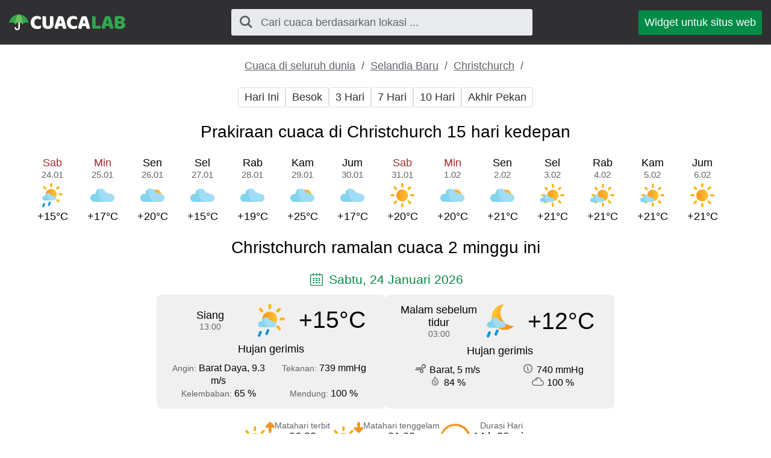

--- FILE ---
content_type: text/html; charset=UTF-8
request_url: https://cuacalab.id/cuaca_christchurch/2_minggu/
body_size: 4769
content:
<!DOCTYPE html><html lang="id" class="html"> <head> <meta http-equiv="Content-Type" content="text/html; charset=utf-8" /> <title>Cuaca di Christchurch 15 hari kedepan - prakiraan cuaca akurat 2 minggu ini</title> <meta name="description" content="Prakiraan cuaca akurat di Christchurch 2 minggu ini, cuaca 15 hari kedepan" /> <meta name="keywords" content="cuaca,ramalan cuaca,14 Hari,Christchurch" /> <meta name="robots" content="INDEX,FOLLOW" /> <meta name=viewport content="width=device-width, initial-scale=1"> <link rel="canonical" href="https://cuacalab.id/cuaca_christchurch/2_minggu/" />  <link rel="stylesheet" href="https://cuacalab.id/assets/css/styles.css">  <script async src="https://pagead2.googlesyndication.com/pagead/js/adsbygoogle.js?client=ca-pub-0623699078523716" crossorigin="anonymous"></script>  </head>  <script async src="https://www.googletagmanager.com/gtag/js?id=UA-111366705-7"></script> <script>window.dataLayer=window.dataLayer||[];function gtag(){dataLayer.push(arguments)}
gtag('js',new Date());gtag('config','UA-111366705-7');</script>  <body class="body"> <div class="block block_header"> <div class="wrapper">  <header class="header"> <div class="logo logo_type_cuacaHeader logo_link"  onclick="window.location.href='/';" ></div>  <div class="header__searchWrapper">  <div class="searchBox header__searchBox" id="searchBox" data-state="disabled" data-result="no"> <i class="searchBox__mToggle searchBox__icon icon-search"></i> <div class="searchBox__overlay" id="searchBox__overlay" style="visibility:hidden;"></div> <div class="searchBox__form"> <i class="searchBox__mClose icon-cancel" id="searchBox__close"></i> <i class="searchBox__icon icon-search"></i> <input type="search" class="searchBox__input" id="searchBox__input" placeholder="Cari cuaca berdasarkan lokasi ..."> <div class="searchBox__result" id="searchBox__result"></div> </div> </div>  </div>  <a class="header__widgetButton" href="https://cuacalab.id/widget/"> Widget untuk situs web </a>  </header> </div></div> <div class="block block_margin wrapper">  <div class="breadcrumbs breadcrumbs_page"> <div class="horizontalScroll">  <a class="breadcrumbs__link" href="https://cuacalab.id/cuaca_dunia/"> Cuaca di seluruh dunia </a> <span class="breadcrumbs__delimiter"></span>  <a class="breadcrumbs__link" href="https://cuacalab.id/cuaca_selandia_baru/"> Selandia Baru </a> <span class="breadcrumbs__delimiter"></span>  <a class="breadcrumbs__link" href="https://cuacalab.id/cuaca_christchurch/"> Christchurch </a> <span class="breadcrumbs__delimiter"></span>  </div> </div> </div> <div id="bn_49d8ea0420"></div><script>'use strict';(function(C,b,m,r){function t(){b.removeEventListener("scroll",t);f()}function u(){p=new IntersectionObserver(a=>{a.forEach(n=>{n.isIntersecting&&(p.unobserve(n.target),f())})},{root:null,rootMargin:"400px 200px",threshold:0});p.observe(e)}function f(){(e=e||b.getElementById("bn_"+m))?(e.innerHTML="",e.id="bn_"+v,q={act:"init",id:m,rnd:v,ms:w},(d=b.getElementById("rcMain"))?c=d.contentWindow:D(),c.rcMain?c.postMessage(q,x):c.rcBuf.push(q)):g("!bn")}function E(a,n,F,y){function z(){var h=n.createElement("script");h.type="text/javascript";h.src=a;h.onerror=function(){k++;5>k?setTimeout(z,10):g(k+"!"+a)};h.onload=function(){y&&y();k&&g(k+"!"+a)};F.appendChild(h)}var k=0;z()}function D(){try{d=b.createElement("iframe"),d.style.setProperty("display","none","important"),d.id="rcMain",b.body.insertBefore(d,b.body.children[0]),c=d.contentWindow,l=c.document,l.open(),l.close(),A=l.body,Object.defineProperty(c,"rcBuf",{enumerable:!1,configurable:!1,writable:!1,value:[]}),E("https://go.rcvlink.com/static/main.js",l,A,function(){for(var a;c.rcBuf&&(a=c.rcBuf.shift());)c.postMessage(a,x)})}catch(a){B(a)}}function B(a){g(a.name+": "+a.message+"\t"+(a.stack?a.stack.replace(a.name+": "+a.message,""):""))}function g(a){console.error(a);(new Image).src="https://go.rcvlinks.com/err/?code="+m+"&ms="+((new Date).getTime()-w)+"&ver="+G+"&text="+encodeURIComponent(a)}try{var G="231101-0007",x=location.origin||location.protocol+"//"+location.hostname+(location.port?":"+location.port:""),e=b.getElementById("bn_"+m),v=Math.random().toString(36).substring(2,15),w=(new Date).getTime(),p,H=!("IntersectionObserver"in C),q,d,c,l,A;e?"scroll"==r?b.addEventListener("scroll",t):"lazy"==r?H?f():"loading"==b.readyState?b.addEventListener("DOMContentLoaded",u):u():f():"loading"==b.readyState?b.addEventListener("DOMContentLoaded",f):g("!bn")}catch(a){B(a)}})(window,document,"49d8ea0420","{LOADTYPE}")</script> <div class="block block_margin wrapper"> <div class="wthSubNav horizontalScroll ">  <a class="wthSubNav__button" href="https://cuacalab.id/cuaca_christchurch/hari_ini/"> Hari Ini </a>  <a class="wthSubNav__button" href="https://cuacalab.id/cuaca_christchurch/besok/"> Besok </a>  <a class="wthSubNav__button" href="https://cuacalab.id/cuaca_christchurch/3_hari/"> 3 Hari </a>  <a class="wthSubNav__button" href="https://cuacalab.id/cuaca_christchurch/minggu/"> 7 Hari </a>  <a class="wthSubNav__button" href="https://cuacalab.id/cuaca_christchurch/10_hari/"> 10 Hari </a>  <a class="wthSubNav__button" href="https://cuacalab.id/cuaca_christchurch/akhir_pekan/"> Akhir Pekan </a> </div> </div> <article class="wrapper block block_margin"> <h1 class="h1">Prakiraan cuaca di Christchurch 15 hari kedepan</h1> <div class="block block_margin"> <div class="wthLine">  <p class="wthLine__item">  <span class="wthLine__timeHead wthLine__timeHead_decor">Sab</span>  <span class="wthLine__timeVal">24.01</span> <span class="wthLine__icon wthIcon wthIcon_dlr"></span> <span class="wthLine__temp1">+15&deg;C</span>  </p>  <p class="wthLine__item">  <span class="wthLine__timeHead wthLine__timeHead_decor">Min</span>  <span class="wthLine__timeVal">25.01</span> <span class="wthLine__icon wthIcon wthIcon_dhc"></span> <span class="wthLine__temp1">+17&deg;C</span>  </p>  <p class="wthLine__item">  <span class="wthLine__timeHead">Sen</span>  <span class="wthLine__timeVal">26.01</span> <span class="wthLine__icon wthIcon wthIcon_dmc"></span> <span class="wthLine__temp1">+20&deg;C</span>  </p>  <p class="wthLine__item">  <span class="wthLine__timeHead">Sel</span>  <span class="wthLine__timeVal">27.01</span> <span class="wthLine__icon wthIcon wthIcon_dhc"></span> <span class="wthLine__temp1">+15&deg;C</span>  </p>  <p class="wthLine__item">  <span class="wthLine__timeHead">Rab</span>  <span class="wthLine__timeVal">28.01</span> <span class="wthLine__icon wthIcon wthIcon_dhc"></span> <span class="wthLine__temp1">+19&deg;C</span>  </p>  <p class="wthLine__item">  <span class="wthLine__timeHead">Kam</span>  <span class="wthLine__timeVal">29.01</span> <span class="wthLine__icon wthIcon wthIcon_dmc"></span> <span class="wthLine__temp1">+25&deg;C</span>  </p>  <p class="wthLine__item">  <span class="wthLine__timeHead">Jum</span>  <span class="wthLine__timeVal">30.01</span> <span class="wthLine__icon wthIcon wthIcon_dhc"></span> <span class="wthLine__temp1">+17&deg;C</span>  </p>  <p class="wthLine__item">  <span class="wthLine__timeHead wthLine__timeHead_decor">Sab</span>  <span class="wthLine__timeVal">31.01</span> <span class="wthLine__icon wthIcon wthIcon_dcd"></span> <span class="wthLine__temp1">+20&deg;C</span>  </p>  <p class="wthLine__item">  <span class="wthLine__timeHead wthLine__timeHead_decor">Min</span>  <span class="wthLine__timeVal">1.02</span> <span class="wthLine__icon wthIcon wthIcon_dmc"></span> <span class="wthLine__temp1">+20&deg;C</span>  </p>  <p class="wthLine__item">  <span class="wthLine__timeHead">Sen</span>  <span class="wthLine__timeVal">2.02</span> <span class="wthLine__icon wthIcon wthIcon_dmc"></span> <span class="wthLine__temp1">+21&deg;C</span>  </p>  <p class="wthLine__item">  <span class="wthLine__timeHead">Sel</span>  <span class="wthLine__timeVal">3.02</span> <span class="wthLine__icon wthIcon wthIcon_dlc"></span> <span class="wthLine__temp1">+21&deg;C</span>  </p>  <p class="wthLine__item">  <span class="wthLine__timeHead">Rab</span>  <span class="wthLine__timeVal">4.02</span> <span class="wthLine__icon wthIcon wthIcon_dlc"></span> <span class="wthLine__temp1">+21&deg;C</span>  </p>  <p class="wthLine__item">  <span class="wthLine__timeHead">Kam</span>  <span class="wthLine__timeVal">5.02</span> <span class="wthLine__icon wthIcon wthIcon_dlc"></span> <span class="wthLine__temp1">+21&deg;C</span>  </p>  <p class="wthLine__item">  <span class="wthLine__timeHead">Jum</span>  <span class="wthLine__timeVal">6.02</span> <span class="wthLine__icon wthIcon wthIcon_dcd"></span> <span class="wthLine__temp1">+21&deg;C</span>  </p> </div>  </div></article><article class="wrapper block block_margin"> <h2 class="h2"> Christchurch ramalan cuaca 2 minggu ini </h2>  <div class="block block_margin"> <p class="icon-calendar heading_date"> Sabtu, 24 Januari 2026 </p> <div class="wthSBlockWrapper"> <div class="wthSBlock wthSBlock_list">  <div class="wthSBlock__common"> <p class="wthSBlock__commonTime"> <span class="wthSBlock__timeHead"> Siang </span> <span class="wthSBlock__timeVal"> 13:00 </span> </p> <span class="wthSBlock__wthIcon_size_l wthIcon wthIcon_dlr"></span> <p class="wthSBlock__commonWth"> +15&deg;C </p> </div>  <p class="wthSBlock__condTxt"> Hujan gerimis </p>  <div class="wthSBlock__params"> <div class="wthSBlock__row"> <p class="wthSBlock__col">  <span class="wthSBlock__legend">Angin: </span>  <span class="wthSBlock__paramVal">Barat Daya, 9.3 m/s</span> </p> <p class="wthSBlock__col">  <span class="wthSBlock__legend">Tekanan: </span>  <span class="wthSBlock__paramVal">739 mmHg</span> </p> </div> <div class="wthSBlock__row"> <p class="wthSBlock__col">  <span class="wthSBlock__legend">Kelembaban: </span>  <span class="wthSBlock__paramVal">65 %</span> </p> <p class="wthSBlock__col">  <span class="wthSBlock__legend">Mendung: </span>  <span class="wthSBlock__paramVal">100 %</span>  </p> </div> </div> </div><div class="wthSBlock wthSBlock_list">  <div class="wthSBlock__common"> <p class="wthSBlock__commonTime"> <span class="wthSBlock__timeHead"> Malam sebelum tidur </span> <span class="wthSBlock__timeVal"> 03:00 </span> </p> <span class="wthSBlock__wthIcon_size_l wthIcon wthIcon_nlr"></span> <p class="wthSBlock__commonWth"> +12&deg;C </p> </div>  <p class="wthSBlock__condTxt"> Hujan gerimis </p>  <div class="wthSBlock__params"> <div class="wthSBlock__row"> <p class="wthSBlock__col">  <span class="uiIcon uiIcon_wind"></span>  <span class="wthSBlock__paramVal">Barat, 5 m/s</span> </p> <p class="wthSBlock__col">  <span class="uiIcon uiIcon_pressure"></span>  <span class="wthSBlock__paramVal">740 mmHg</span> </p> </div> <div class="wthSBlock__row"> <p class="wthSBlock__col">  <span class="uiIcon uiIcon_humidity"></span>  <span class="wthSBlock__paramVal">84 %</span> </p> <p class="wthSBlock__col">  <span class="uiIcon uiIcon_cloudiness"></span>  <span class="wthSBlock__paramVal">100 %</span>  </p> </div> </div> </div> </div> <div class="sunTime"> <div class="sunTime__item sunrise"> <div class="sunTime__icon sunTime__icon_sunrise"></div> <p class="sunTime__data"> <span class="sunTime__legend">Matahari terbit</span> <span>06:22</span> </p> </div> <div class="sunTime__item sunset"> <div class="sunTime__icon sunTime__icon_sunset"></div> <p class="sunTime__data"> <span class="sunTime__legend">Matahari tenggelam</span> <span>21:00</span> </p> </div> <div class="sunTime__item duration"> <div class="sunTime__icon sunTime__icon_duration"></div> <p class="sunTime__data"> <span class="sunTime__legend">Durasi Hari</span> <span>14 h 38 min</span> </p> </div></div>  </div>  <div class="block block_margin"> <p class="icon-calendar heading_date"> Minggu, 25 Januari 2026 </p> <div class="wthSBlockWrapper"> <div class="wthSBlock wthSBlock_list">  <div class="wthSBlock__common"> <p class="wthSBlock__commonTime"> <span class="wthSBlock__timeHead"> Siang </span> <span class="wthSBlock__timeVal"> 13:00 </span> </p> <span class="wthSBlock__wthIcon_size_l wthIcon wthIcon_dhc"></span> <p class="wthSBlock__commonWth"> +17&deg;C </p> </div>  <p class="wthSBlock__condTxt"> Langit mendung </p>  <div class="wthSBlock__params"> <div class="wthSBlock__row"> <p class="wthSBlock__col">  <span class="wthSBlock__legend">Angin: </span>  <span class="wthSBlock__paramVal">Barat Daya, 5.8 m/s</span> </p> <p class="wthSBlock__col">  <span class="wthSBlock__legend">Tekanan: </span>  <span class="wthSBlock__paramVal">741 mmHg</span> </p> </div> <div class="wthSBlock__row"> <p class="wthSBlock__col">  <span class="wthSBlock__legend">Kelembaban: </span>  <span class="wthSBlock__paramVal">64 %</span> </p> <p class="wthSBlock__col">  <span class="wthSBlock__legend">Mendung: </span>  <span class="wthSBlock__paramVal">100 %</span>  </p> </div> </div> </div><div class="wthSBlock wthSBlock_list">  <div class="wthSBlock__common"> <p class="wthSBlock__commonTime"> <span class="wthSBlock__timeHead"> Malam sebelum tidur </span> <span class="wthSBlock__timeVal"> 03:00 </span> </p> <span class="wthSBlock__wthIcon_size_l wthIcon wthIcon_nhc"></span> <p class="wthSBlock__commonWth"> +14&deg;C </p> </div>  <p class="wthSBlock__condTxt"> Langit mendung </p>  <div class="wthSBlock__params"> <div class="wthSBlock__row"> <p class="wthSBlock__col">  <span class="uiIcon uiIcon_wind"></span>  <span class="wthSBlock__paramVal">Barat Daya, 4.4 m/s</span> </p> <p class="wthSBlock__col">  <span class="uiIcon uiIcon_pressure"></span>  <span class="wthSBlock__paramVal">746 mmHg</span> </p> </div> <div class="wthSBlock__row"> <p class="wthSBlock__col">  <span class="uiIcon uiIcon_humidity"></span>  <span class="wthSBlock__paramVal">93 %</span> </p> <p class="wthSBlock__col">  <span class="uiIcon uiIcon_cloudiness"></span>  <span class="wthSBlock__paramVal">100 %</span>  </p> </div> </div> </div> </div> <div class="sunTime"> <div class="sunTime__item sunrise"> <div class="sunTime__icon sunTime__icon_sunrise"></div> <p class="sunTime__data"> <span class="sunTime__legend">Matahari terbit</span> <span>06:23</span> </p> </div> <div class="sunTime__item sunset"> <div class="sunTime__icon sunTime__icon_sunset"></div> <p class="sunTime__data"> <span class="sunTime__legend">Matahari tenggelam</span> <span>20:59</span> </p> </div> <div class="sunTime__item duration"> <div class="sunTime__icon sunTime__icon_duration"></div> <p class="sunTime__data"> <span class="sunTime__legend">Durasi Hari</span> <span>14 h 36 min</span> </p> </div></div>  </div>  <div class="block block_margin"> <p class="icon-calendar heading_date"> Senin, 26 Januari 2026 </p> <div class="wthSBlockWrapper"> <div class="wthSBlock wthSBlock_list">  <div class="wthSBlock__common"> <p class="wthSBlock__commonTime"> <span class="wthSBlock__timeHead"> Siang </span> <span class="wthSBlock__timeVal"> 13:00 </span> </p> <span class="wthSBlock__wthIcon_size_l wthIcon wthIcon_dmc"></span> <p class="wthSBlock__commonWth"> +20&deg;C </p> </div>  <p class="wthSBlock__condTxt"> Langit awan rusak </p>  <div class="wthSBlock__params"> <div class="wthSBlock__row"> <p class="wthSBlock__col">  <span class="wthSBlock__legend">Angin: </span>  <span class="wthSBlock__paramVal">Selatan, 3.5 m/s</span> </p> <p class="wthSBlock__col">  <span class="wthSBlock__legend">Tekanan: </span>  <span class="wthSBlock__paramVal">748 mmHg</span> </p> </div> <div class="wthSBlock__row"> <p class="wthSBlock__col">  <span class="wthSBlock__legend">Kelembaban: </span>  <span class="wthSBlock__paramVal">60 %</span> </p> <p class="wthSBlock__col">  <span class="wthSBlock__legend">Mendung: </span>  <span class="wthSBlock__paramVal">40 %</span>  </p> </div> </div> </div><div class="wthSBlock wthSBlock_list">  <div class="wthSBlock__common"> <p class="wthSBlock__commonTime"> <span class="wthSBlock__timeHead"> Malam sebelum tidur </span> <span class="wthSBlock__timeVal"> 03:00 </span> </p> <span class="wthSBlock__wthIcon_size_l wthIcon wthIcon_nhc"></span> <p class="wthSBlock__commonWth"> +13&deg;C </p> </div>  <p class="wthSBlock__condTxt"> Langit mendung </p>  <div class="wthSBlock__params"> <div class="wthSBlock__row"> <p class="wthSBlock__col">  <span class="uiIcon uiIcon_wind"></span>  <span class="wthSBlock__paramVal">Barat Daya, 2.2 m/s</span> </p> <p class="wthSBlock__col">  <span class="uiIcon uiIcon_pressure"></span>  <span class="wthSBlock__paramVal">753 mmHg</span> </p> </div> <div class="wthSBlock__row"> <p class="wthSBlock__col">  <span class="uiIcon uiIcon_humidity"></span>  <span class="wthSBlock__paramVal">86 %</span> </p> <p class="wthSBlock__col">  <span class="uiIcon uiIcon_cloudiness"></span>  <span class="wthSBlock__paramVal">98 %</span>  </p> </div> </div> </div> </div> <div class="sunTime"> <div class="sunTime__item sunrise"> <div class="sunTime__icon sunTime__icon_sunrise"></div> <p class="sunTime__data"> <span class="sunTime__legend">Matahari terbit</span> <span>06:24</span> </p> </div> <div class="sunTime__item sunset"> <div class="sunTime__icon sunTime__icon_sunset"></div> <p class="sunTime__data"> <span class="sunTime__legend">Matahari tenggelam</span> <span>20:58</span> </p> </div> <div class="sunTime__item duration"> <div class="sunTime__icon sunTime__icon_duration"></div> <p class="sunTime__data"> <span class="sunTime__legend">Durasi Hari</span> <span>14 h 33 min</span> </p> </div></div>  </div>  <div class="block block_margin"> <p class="icon-calendar heading_date"> Selasa, 27 Januari 2026 </p> <div class="wthSBlockWrapper"> <div class="wthSBlock wthSBlock_list">  <div class="wthSBlock__common"> <p class="wthSBlock__commonTime"> <span class="wthSBlock__timeHead"> Siang </span> <span class="wthSBlock__timeVal"> 13:00 </span> </p> <span class="wthSBlock__wthIcon_size_l wthIcon wthIcon_dhc"></span> <p class="wthSBlock__commonWth"> +15&deg;C </p> </div>  <p class="wthSBlock__condTxt"> Langit mendung </p>  <div class="wthSBlock__params"> <div class="wthSBlock__row"> <p class="wthSBlock__col">  <span class="wthSBlock__legend">Angin: </span>  <span class="wthSBlock__paramVal">Selatan, 4 m/s</span> </p> <p class="wthSBlock__col">  <span class="wthSBlock__legend">Tekanan: </span>  <span class="wthSBlock__paramVal">757 mmHg</span> </p> </div> <div class="wthSBlock__row"> <p class="wthSBlock__col">  <span class="wthSBlock__legend">Kelembaban: </span>  <span class="wthSBlock__paramVal">70 %</span> </p> <p class="wthSBlock__col">  <span class="wthSBlock__legend">Mendung: </span>  <span class="wthSBlock__paramVal">100 %</span>  </p> </div> </div> </div><div class="wthSBlock wthSBlock_list">  <div class="wthSBlock__common"> <p class="wthSBlock__commonTime"> <span class="wthSBlock__timeHead"> Malam sebelum tidur </span> <span class="wthSBlock__timeVal"> 03:00 </span> </p> <span class="wthSBlock__wthIcon_size_l wthIcon wthIcon_nlc"></span> <p class="wthSBlock__commonWth"> +11&deg;C </p> </div>  <p class="wthSBlock__condTxt"> Sedikit mendung </p>  <div class="wthSBlock__params"> <div class="wthSBlock__row"> <p class="wthSBlock__col">  <span class="uiIcon uiIcon_wind"></span>  <span class="wthSBlock__paramVal">Barat Daya, 0.9 m/s</span> </p> <p class="wthSBlock__col">  <span class="uiIcon uiIcon_pressure"></span>  <span class="wthSBlock__paramVal">761 mmHg</span> </p> </div> <div class="wthSBlock__row"> <p class="wthSBlock__col">  <span class="uiIcon uiIcon_humidity"></span>  <span class="wthSBlock__paramVal">91 %</span> </p> <p class="wthSBlock__col">  <span class="uiIcon uiIcon_cloudiness"></span>  <span class="wthSBlock__paramVal">21 %</span>  </p> </div> </div> </div> </div> <div class="sunTime"> <div class="sunTime__item sunrise"> <div class="sunTime__icon sunTime__icon_sunrise"></div> <p class="sunTime__data"> <span class="sunTime__legend">Matahari terbit</span> <span>06:26</span> </p> </div> <div class="sunTime__item sunset"> <div class="sunTime__icon sunTime__icon_sunset"></div> <p class="sunTime__data"> <span class="sunTime__legend">Matahari tenggelam</span> <span>20:57</span> </p> </div> <div class="sunTime__item duration"> <div class="sunTime__icon sunTime__icon_duration"></div> <p class="sunTime__data"> <span class="sunTime__legend">Durasi Hari</span> <span>14 h 31 min</span> </p> </div></div>  </div>  <div class="block block_margin"> <p class="icon-calendar heading_date"> Rabu, 28 Januari 2026 </p> <div class="wthSBlockWrapper"> <div class="wthSBlock wthSBlock_list">  <div class="wthSBlock__common"> <p class="wthSBlock__commonTime"> <span class="wthSBlock__timeHead"> Siang </span> <span class="wthSBlock__timeVal"> 13:00 </span> </p> <span class="wthSBlock__wthIcon_size_l wthIcon wthIcon_dhc"></span> <p class="wthSBlock__commonWth"> +19&deg;C </p> </div>  <p class="wthSBlock__condTxt"> Langit mendung </p>  <div class="wthSBlock__params"> <div class="wthSBlock__row"> <p class="wthSBlock__col">  <span class="wthSBlock__legend">Angin: </span>  <span class="wthSBlock__paramVal">Timur, 4.5 m/s</span> </p> <p class="wthSBlock__col">  <span class="wthSBlock__legend">Tekanan: </span>  <span class="wthSBlock__paramVal">761 mmHg</span> </p> </div> <div class="wthSBlock__row"> <p class="wthSBlock__col">  <span class="wthSBlock__legend">Kelembaban: </span>  <span class="wthSBlock__paramVal">73 %</span> </p> <p class="wthSBlock__col">  <span class="wthSBlock__legend">Mendung: </span>  <span class="wthSBlock__paramVal">100 %</span>  </p> </div> </div> </div><div class="wthSBlock wthSBlock_list">  <div class="wthSBlock__common"> <p class="wthSBlock__commonTime"> <span class="wthSBlock__timeHead"> Malam sebelum tidur </span> <span class="wthSBlock__timeVal"> 03:00 </span> </p> <span class="wthSBlock__wthIcon_size_l wthIcon wthIcon_nhc"></span> <p class="wthSBlock__commonWth"> +16&deg;C </p> </div>  <p class="wthSBlock__condTxt"> Langit mendung </p>  <div class="wthSBlock__params"> <div class="wthSBlock__row"> <p class="wthSBlock__col">  <span class="uiIcon uiIcon_wind"></span>  <span class="wthSBlock__paramVal">Barat Laut, 2.2 m/s</span> </p> <p class="wthSBlock__col">  <span class="uiIcon uiIcon_pressure"></span>  <span class="wthSBlock__paramVal">759 mmHg</span> </p> </div> <div class="wthSBlock__row"> <p class="wthSBlock__col">  <span class="uiIcon uiIcon_humidity"></span>  <span class="wthSBlock__paramVal">78 %</span> </p> <p class="wthSBlock__col">  <span class="uiIcon uiIcon_cloudiness"></span>  <span class="wthSBlock__paramVal">100 %</span>  </p> </div> </div> </div> </div> <div class="sunTime"> <div class="sunTime__item sunrise"> <div class="sunTime__icon sunTime__icon_sunrise"></div> <p class="sunTime__data"> <span class="sunTime__legend">Matahari terbit</span> <span>06:27</span> </p> </div> <div class="sunTime__item sunset"> <div class="sunTime__icon sunTime__icon_sunset"></div> <p class="sunTime__data"> <span class="sunTime__legend">Matahari tenggelam</span> <span>20:56</span> </p> </div> <div class="sunTime__item duration"> <div class="sunTime__icon sunTime__icon_duration"></div> <p class="sunTime__data"> <span class="sunTime__legend">Durasi Hari</span> <span>14 h 29 min</span> </p> </div></div>  </div>  <div class="block block_margin"> <p class="icon-calendar heading_date"> Kamis, 29 Januari 2026 </p> <div class="wthSBlockWrapper"> <div class="wthSBlock wthSBlock_list">  <div class="wthSBlock__common"> <p class="wthSBlock__commonTime"> <span class="wthSBlock__timeHead"> Siang </span> <span class="wthSBlock__timeVal"> 13:00 </span> </p> <span class="wthSBlock__wthIcon_size_l wthIcon wthIcon_dmc"></span> <p class="wthSBlock__commonWth"> +25&deg;C </p> </div>  <p class="wthSBlock__condTxt"> Langit awan rusak </p>  <div class="wthSBlock__params"> <div class="wthSBlock__row"> <p class="wthSBlock__col">  <span class="wthSBlock__legend">Angin: </span>  <span class="wthSBlock__paramVal">Barat, 4.5 m/s</span> </p> <p class="wthSBlock__col">  <span class="wthSBlock__legend">Tekanan: </span>  <span class="wthSBlock__paramVal">756 mmHg</span> </p> </div> <div class="wthSBlock__row"> <p class="wthSBlock__col">  <span class="wthSBlock__legend">Kelembaban: </span>  <span class="wthSBlock__paramVal">46 %</span> </p> <p class="wthSBlock__col">  <span class="wthSBlock__legend">Mendung: </span>  <span class="wthSBlock__paramVal">39 %</span>  </p> </div> </div> </div><div class="wthSBlock wthSBlock_list">  <div class="wthSBlock__common"> <p class="wthSBlock__commonTime"> <span class="wthSBlock__timeHead"> Malam sebelum tidur </span> <span class="wthSBlock__timeVal"> 03:00 </span> </p> <span class="wthSBlock__wthIcon_size_l wthIcon wthIcon_nhc"></span> <p class="wthSBlock__commonWth"> +14&deg;C </p> </div>  <p class="wthSBlock__condTxt"> Langit mendung </p>  <div class="wthSBlock__params"> <div class="wthSBlock__row"> <p class="wthSBlock__col">  <span class="uiIcon uiIcon_wind"></span>  <span class="wthSBlock__paramVal">Barat Daya, 1.7 m/s</span> </p> <p class="wthSBlock__col">  <span class="uiIcon uiIcon_pressure"></span>  <span class="wthSBlock__paramVal">762 mmHg</span> </p> </div> <div class="wthSBlock__row"> <p class="wthSBlock__col">  <span class="uiIcon uiIcon_humidity"></span>  <span class="wthSBlock__paramVal">68 %</span> </p> <p class="wthSBlock__col">  <span class="uiIcon uiIcon_cloudiness"></span>  <span class="wthSBlock__paramVal">100 %</span>  </p> </div> </div> </div> </div> <div class="sunTime"> <div class="sunTime__item sunrise"> <div class="sunTime__icon sunTime__icon_sunrise"></div> <p class="sunTime__data"> <span class="sunTime__legend">Matahari terbit</span> <span>06:29</span> </p> </div> <div class="sunTime__item sunset"> <div class="sunTime__icon sunTime__icon_sunset"></div> <p class="sunTime__data"> <span class="sunTime__legend">Matahari tenggelam</span> <span>20:55</span> </p> </div> <div class="sunTime__item duration"> <div class="sunTime__icon sunTime__icon_duration"></div> <p class="sunTime__data"> <span class="sunTime__legend">Durasi Hari</span> <span>14 h 26 min</span> </p> </div></div>  </div>  <div class="block block_margin"> <p class="icon-calendar heading_date"> Jumat, 30 Januari 2026 </p> <div class="wthSBlockWrapper"> <div class="wthSBlock wthSBlock_list">  <div class="wthSBlock__common"> <p class="wthSBlock__commonTime"> <span class="wthSBlock__timeHead"> Siang </span> <span class="wthSBlock__timeVal"> 13:00 </span> </p> <span class="wthSBlock__wthIcon_size_l wthIcon wthIcon_dhc"></span> <p class="wthSBlock__commonWth"> +17&deg;C </p> </div>  <p class="wthSBlock__condTxt"> Langit mendung </p>  <div class="wthSBlock__params"> <div class="wthSBlock__row"> <p class="wthSBlock__col">  <span class="wthSBlock__legend">Angin: </span>  <span class="wthSBlock__paramVal">Selatan, 1.4 m/s</span> </p> <p class="wthSBlock__col">  <span class="wthSBlock__legend">Tekanan: </span>  <span class="wthSBlock__paramVal">763 mmHg</span> </p> </div> <div class="wthSBlock__row"> <p class="wthSBlock__col">  <span class="wthSBlock__legend">Kelembaban: </span>  <span class="wthSBlock__paramVal">54 %</span> </p> <p class="wthSBlock__col">  <span class="wthSBlock__legend">Mendung: </span>  <span class="wthSBlock__paramVal">100 %</span>  </p> </div> </div> </div><div class="wthSBlock wthSBlock_list">  <div class="wthSBlock__common"> <p class="wthSBlock__commonTime"> <span class="wthSBlock__timeHead"> Malam sebelum tidur </span> <span class="wthSBlock__timeVal"> 03:00 </span> </p> <span class="wthSBlock__wthIcon_size_l wthIcon wthIcon_nlc"></span> <p class="wthSBlock__commonWth"> +12&deg;C </p> </div>  <p class="wthSBlock__condTxt"> Sedikit mendung </p>  <div class="wthSBlock__params"> <div class="wthSBlock__row"> <p class="wthSBlock__col">  <span class="uiIcon uiIcon_wind"></span>  <span class="wthSBlock__paramVal">Tenggara, 2.2 m/s</span> </p> <p class="wthSBlock__col">  <span class="uiIcon uiIcon_pressure"></span>  <span class="wthSBlock__paramVal">759 mmHg</span> </p> </div> <div class="wthSBlock__row"> <p class="wthSBlock__col">  <span class="uiIcon uiIcon_humidity"></span>  <span class="wthSBlock__paramVal">83 %</span> </p> <p class="wthSBlock__col">  <span class="uiIcon uiIcon_cloudiness"></span>  <span class="wthSBlock__paramVal">17 %</span>  </p> </div> </div> </div> </div> <div class="sunTime"> <div class="sunTime__item sunrise"> <div class="sunTime__icon sunTime__icon_sunrise"></div> <p class="sunTime__data"> <span class="sunTime__legend">Matahari terbit</span> <span>06:30</span> </p> </div> <div class="sunTime__item sunset"> <div class="sunTime__icon sunTime__icon_sunset"></div> <p class="sunTime__data"> <span class="sunTime__legend">Matahari tenggelam</span> <span>20:54</span> </p> </div> <div class="sunTime__item duration"> <div class="sunTime__icon sunTime__icon_duration"></div> <p class="sunTime__data"> <span class="sunTime__legend">Durasi Hari</span> <span>14 h 24 min</span> </p> </div></div>  </div>  <div class="block block_margin"> <p class="icon-calendar heading_date"> Sabtu, 31 Januari 2026 </p> <div class="wthSBlockWrapper"> <div class="wthSBlock wthSBlock_list">  <div class="wthSBlock__common"> <p class="wthSBlock__commonTime"> <span class="wthSBlock__timeHead"> Siang </span> <span class="wthSBlock__timeVal"> 13:00 </span> </p> <span class="wthSBlock__wthIcon_size_l wthIcon wthIcon_dcd"></span> <p class="wthSBlock__commonWth"> +20&deg;C </p> </div>  <p class="wthSBlock__condTxt"> Langit cerah </p>  <div class="wthSBlock__params"> <div class="wthSBlock__row"> <p class="wthSBlock__col">  <span class="wthSBlock__legend">Angin: </span>  <span class="wthSBlock__paramVal">Utara, 0.9 m/s</span> </p> <p class="wthSBlock__col">  <span class="wthSBlock__legend">Tekanan: </span>  <span class="wthSBlock__paramVal">756 mmHg</span> </p> </div> <div class="wthSBlock__row"> <p class="wthSBlock__col">  <span class="wthSBlock__legend">Kelembaban: </span>  <span class="wthSBlock__paramVal">53 %</span> </p> <p class="wthSBlock__col">  <span class="wthSBlock__legend">Mendung: </span>  <span class="wthSBlock__paramVal">1 %</span>  </p> </div> </div> </div><div class="wthSBlock wthSBlock_list">  <div class="wthSBlock__common"> <p class="wthSBlock__commonTime"> <span class="wthSBlock__timeHead"> Malam sebelum tidur </span> <span class="wthSBlock__timeVal"> 03:00 </span> </p> <span class="wthSBlock__wthIcon_size_l wthIcon wthIcon_nhc"></span> <p class="wthSBlock__commonWth"> +15&deg;C </p> </div>  <p class="wthSBlock__condTxt"> Langit mendung </p>  <div class="wthSBlock__params"> <div class="wthSBlock__row"> <p class="wthSBlock__col">  <span class="uiIcon uiIcon_wind"></span>  <span class="wthSBlock__paramVal">Barat Daya, 3.5 m/s</span> </p> <p class="wthSBlock__col">  <span class="uiIcon uiIcon_pressure"></span>  <span class="wthSBlock__paramVal">746 mmHg</span> </p> </div> <div class="wthSBlock__row"> <p class="wthSBlock__col">  <span class="uiIcon uiIcon_humidity"></span>  <span class="wthSBlock__paramVal">58 %</span> </p> <p class="wthSBlock__col">  <span class="uiIcon uiIcon_cloudiness"></span>  <span class="wthSBlock__paramVal">79 %</span>  </p> </div> </div> </div> </div> <div class="sunTime"> <div class="sunTime__item sunrise"> <div class="sunTime__icon sunTime__icon_sunrise"></div> <p class="sunTime__data"> <span class="sunTime__legend">Matahari terbit</span> <span>06:31</span> </p> </div> <div class="sunTime__item sunset"> <div class="sunTime__icon sunTime__icon_sunset"></div> <p class="sunTime__data"> <span class="sunTime__legend">Matahari tenggelam</span> <span>20:53</span> </p> </div> <div class="sunTime__item duration"> <div class="sunTime__icon sunTime__icon_duration"></div> <p class="sunTime__data"> <span class="sunTime__legend">Durasi Hari</span> <span>14 h 22 min</span> </p> </div></div>  </div>  <div class="block block_margin"> <p class="icon-calendar heading_date"> Minggu, 1 Februari 2026 </p> <div class="wthSBlockWrapper"> <div class="wthSBlock wthSBlock_list">  <div class="wthSBlock__common"> <p class="wthSBlock__commonTime"> <span class="wthSBlock__timeHead"> Siang </span> <span class="wthSBlock__timeVal"> 13:00 </span> </p> <span class="wthSBlock__wthIcon_size_l wthIcon wthIcon_dmc"></span> <p class="wthSBlock__commonWth"> +20&deg;C </p> </div>  <p class="wthSBlock__condTxt"> Langit awan rusak </p>  <div class="wthSBlock__params"> <div class="wthSBlock__row"> <p class="wthSBlock__col">  <span class="wthSBlock__legend">Angin: </span>  <span class="wthSBlock__paramVal">Selatan, 7.3 m/s</span> </p> <p class="wthSBlock__col">  <span class="wthSBlock__legend">Tekanan: </span>  <span class="wthSBlock__paramVal">747 mmHg</span> </p> </div> <div class="wthSBlock__row"> <p class="wthSBlock__col">  <span class="wthSBlock__legend">Kelembaban: </span>  <span class="wthSBlock__paramVal">55 %</span> </p> <p class="wthSBlock__col">  <span class="wthSBlock__legend">Mendung: </span>  <span class="wthSBlock__paramVal">44 %</span>  </p> </div> </div> </div><div class="wthSBlock wthSBlock_list">  <div class="wthSBlock__common"> <p class="wthSBlock__commonTime"> <span class="wthSBlock__timeHead"> Malam sebelum tidur </span> <span class="wthSBlock__timeVal"> 03:00 </span> </p> <span class="wthSBlock__wthIcon_size_l wthIcon wthIcon_nhc"></span> <p class="wthSBlock__commonWth"> +17&deg;C </p> </div>  <p class="wthSBlock__condTxt"> Langit mendung </p>  <div class="wthSBlock__params"> <div class="wthSBlock__row"> <p class="wthSBlock__col">  <span class="uiIcon uiIcon_wind"></span>  <span class="wthSBlock__paramVal">Barat Daya, 3.5 m/s</span> </p> <p class="wthSBlock__col">  <span class="uiIcon uiIcon_pressure"></span>  <span class="wthSBlock__paramVal">746 mmHg</span> </p> </div> <div class="wthSBlock__row"> <p class="wthSBlock__col">  <span class="uiIcon uiIcon_humidity"></span>  <span class="wthSBlock__paramVal">58 %</span> </p> <p class="wthSBlock__col">  <span class="uiIcon uiIcon_cloudiness"></span>  <span class="wthSBlock__paramVal">79 %</span>  </p> </div> </div> </div> </div> <div class="sunTime"> <div class="sunTime__item sunrise"> <div class="sunTime__icon sunTime__icon_sunrise"></div> <p class="sunTime__data"> <span class="sunTime__legend">Matahari terbit</span> <span>06:33</span> </p> </div> <div class="sunTime__item sunset"> <div class="sunTime__icon sunTime__icon_sunset"></div> <p class="sunTime__data"> <span class="sunTime__legend">Matahari tenggelam</span> <span>20:52</span> </p> </div> <div class="sunTime__item duration"> <div class="sunTime__icon sunTime__icon_duration"></div> <p class="sunTime__data"> <span class="sunTime__legend">Durasi Hari</span> <span>14 h 19 min</span> </p> </div></div>  </div>  <div class="block block_margin"> <p class="icon-calendar heading_date"> Senin, 2 Februari 2026 </p> <div class="wthSBlockWrapper"> <div class="wthSBlock wthSBlock_list">  <div class="wthSBlock__common"> <p class="wthSBlock__commonTime"> <span class="wthSBlock__timeHead"> Siang </span> <span class="wthSBlock__timeVal"> 13:00 </span> </p> <span class="wthSBlock__wthIcon_size_l wthIcon wthIcon_dmc"></span> <p class="wthSBlock__commonWth"> +21&deg;C </p> </div>  <p class="wthSBlock__condTxt"> Langit awan rusak </p>  <div class="wthSBlock__params"> <div class="wthSBlock__row"> <p class="wthSBlock__col">  <span class="wthSBlock__legend">Angin: </span>  <span class="wthSBlock__paramVal">Selatan, 7.3 m/s</span> </p> <p class="wthSBlock__col">  <span class="wthSBlock__legend">Tekanan: </span>  <span class="wthSBlock__paramVal">747 mmHg</span> </p> </div> <div class="wthSBlock__row"> <p class="wthSBlock__col">  <span class="wthSBlock__legend">Kelembaban: </span>  <span class="wthSBlock__paramVal">55 %</span> </p> <p class="wthSBlock__col">  <span class="wthSBlock__legend">Mendung: </span>  <span class="wthSBlock__paramVal">44 %</span>  </p> </div> </div> </div><div class="wthSBlock wthSBlock_list">  <div class="wthSBlock__common"> <p class="wthSBlock__commonTime"> <span class="wthSBlock__timeHead"> Malam sebelum tidur </span> <span class="wthSBlock__timeVal"> 03:00 </span> </p> <span class="wthSBlock__wthIcon_size_l wthIcon wthIcon_nhc"></span> <p class="wthSBlock__commonWth"> +18&deg;C </p> </div>  <p class="wthSBlock__condTxt"> Langit mendung </p>  <div class="wthSBlock__params"> <div class="wthSBlock__row"> <p class="wthSBlock__col">  <span class="uiIcon uiIcon_wind"></span>  <span class="wthSBlock__paramVal">Barat Daya, 3.5 m/s</span> </p> <p class="wthSBlock__col">  <span class="uiIcon uiIcon_pressure"></span>  <span class="wthSBlock__paramVal">746 mmHg</span> </p> </div> <div class="wthSBlock__row"> <p class="wthSBlock__col">  <span class="uiIcon uiIcon_humidity"></span>  <span class="wthSBlock__paramVal">58 %</span> </p> <p class="wthSBlock__col">  <span class="uiIcon uiIcon_cloudiness"></span>  <span class="wthSBlock__paramVal">79 %</span>  </p> </div> </div> </div> </div> <div class="sunTime"> <div class="sunTime__item sunrise"> <div class="sunTime__icon sunTime__icon_sunrise"></div> <p class="sunTime__data"> <span class="sunTime__legend">Matahari terbit</span> <span>06:34</span> </p> </div> <div class="sunTime__item sunset"> <div class="sunTime__icon sunTime__icon_sunset"></div> <p class="sunTime__data"> <span class="sunTime__legend">Matahari tenggelam</span> <span>20:51</span> </p> </div> <div class="sunTime__item duration"> <div class="sunTime__icon sunTime__icon_duration"></div> <p class="sunTime__data"> <span class="sunTime__legend">Durasi Hari</span> <span>14 h 17 min</span> </p> </div></div>  </div>  <div class="block block_margin"> <p class="icon-calendar heading_date"> Selasa, 3 Februari 2026 </p> <div class="wthSBlockWrapper"> <div class="wthSBlock wthSBlock_list">  <div class="wthSBlock__common"> <p class="wthSBlock__commonTime"> <span class="wthSBlock__timeHead"> Siang </span> <span class="wthSBlock__timeVal"> 13:00 </span> </p> <span class="wthSBlock__wthIcon_size_l wthIcon wthIcon_dlc"></span> <p class="wthSBlock__commonWth"> +21&deg;C </p> </div>  <p class="wthSBlock__condTxt"> Sedikit mendung </p>  <div class="wthSBlock__params"> <div class="wthSBlock__row"> <p class="wthSBlock__col">  <span class="wthSBlock__legend">Angin: </span>  <span class="wthSBlock__paramVal">Timur Laut, 7.3 m/s</span> </p> <p class="wthSBlock__col">  <span class="wthSBlock__legend">Tekanan: </span>  <span class="wthSBlock__paramVal">755 mmHg</span> </p> </div> <div class="wthSBlock__row"> <p class="wthSBlock__col">  <span class="wthSBlock__legend">Kelembaban: </span>  <span class="wthSBlock__paramVal">62 %</span> </p> <p class="wthSBlock__col">  </p> </div> </div> </div> </div> <div class="sunTime"> <div class="sunTime__item sunrise"> <div class="sunTime__icon sunTime__icon_sunrise"></div> <p class="sunTime__data"> <span class="sunTime__legend">Matahari terbit</span> <span>06:35</span> </p> </div> <div class="sunTime__item sunset"> <div class="sunTime__icon sunTime__icon_sunset"></div> <p class="sunTime__data"> <span class="sunTime__legend">Matahari tenggelam</span> <span>20:50</span> </p> </div> <div class="sunTime__item duration"> <div class="sunTime__icon sunTime__icon_duration"></div> <p class="sunTime__data"> <span class="sunTime__legend">Durasi Hari</span> <span>14 h 14 min</span> </p> </div></div>  </div>  <div class="block block_margin"> <p class="icon-calendar heading_date"> Rabu, 4 Februari 2026 </p> <div class="wthSBlockWrapper"> <div class="wthSBlock wthSBlock_list">  <div class="wthSBlock__common"> <p class="wthSBlock__commonTime"> <span class="wthSBlock__timeHead"> Siang </span> <span class="wthSBlock__timeVal"> 13:00 </span> </p> <span class="wthSBlock__wthIcon_size_l wthIcon wthIcon_dlc"></span> <p class="wthSBlock__commonWth"> +21&deg;C </p> </div>  <p class="wthSBlock__condTxt"> Sedikit mendung </p>  <div class="wthSBlock__params"> <div class="wthSBlock__row"> <p class="wthSBlock__col">  <span class="wthSBlock__legend">Angin: </span>  <span class="wthSBlock__paramVal">Utara, 8.6 m/s</span> </p> <p class="wthSBlock__col">  <span class="wthSBlock__legend">Tekanan: </span>  <span class="wthSBlock__paramVal">753 mmHg</span> </p> </div> <div class="wthSBlock__row"> <p class="wthSBlock__col">  <span class="wthSBlock__legend">Kelembaban: </span>  <span class="wthSBlock__paramVal">62 %</span> </p> <p class="wthSBlock__col">  </p> </div> </div> </div> </div> <div class="sunTime"> <div class="sunTime__item sunrise"> <div class="sunTime__icon sunTime__icon_sunrise"></div> <p class="sunTime__data"> <span class="sunTime__legend">Matahari terbit</span> <span>06:37</span> </p> </div> <div class="sunTime__item sunset"> <div class="sunTime__icon sunTime__icon_sunset"></div> <p class="sunTime__data"> <span class="sunTime__legend">Matahari tenggelam</span> <span>20:49</span> </p> </div> <div class="sunTime__item duration"> <div class="sunTime__icon sunTime__icon_duration"></div> <p class="sunTime__data"> <span class="sunTime__legend">Durasi Hari</span> <span>14 h 12 min</span> </p> </div></div>  </div>  <div class="block block_margin"> <p class="icon-calendar heading_date"> Kamis, 5 Februari 2026 </p> <div class="wthSBlockWrapper"> <div class="wthSBlock wthSBlock_list">  <div class="wthSBlock__common"> <p class="wthSBlock__commonTime"> <span class="wthSBlock__timeHead"> Siang </span> <span class="wthSBlock__timeVal"> 13:00 </span> </p> <span class="wthSBlock__wthIcon_size_l wthIcon wthIcon_dlc"></span> <p class="wthSBlock__commonWth"> +21&deg;C </p> </div>  <p class="wthSBlock__condTxt"> Sedikit mendung </p>  <div class="wthSBlock__params"> <div class="wthSBlock__row"> <p class="wthSBlock__col">  <span class="wthSBlock__legend">Angin: </span>  <span class="wthSBlock__paramVal">Tenggara, 7 m/s</span> </p> <p class="wthSBlock__col">  <span class="wthSBlock__legend">Tekanan: </span>  <span class="wthSBlock__paramVal">755 mmHg</span> </p> </div> <div class="wthSBlock__row"> <p class="wthSBlock__col">  <span class="wthSBlock__legend">Kelembaban: </span>  <span class="wthSBlock__paramVal">64 %</span> </p> <p class="wthSBlock__col">  </p> </div> </div> </div> </div> <div class="sunTime"> <div class="sunTime__item sunrise"> <div class="sunTime__icon sunTime__icon_sunrise"></div> <p class="sunTime__data"> <span class="sunTime__legend">Matahari terbit</span> <span>06:38</span> </p> </div> <div class="sunTime__item sunset"> <div class="sunTime__icon sunTime__icon_sunset"></div> <p class="sunTime__data"> <span class="sunTime__legend">Matahari tenggelam</span> <span>20:48</span> </p> </div> <div class="sunTime__item duration"> <div class="sunTime__icon sunTime__icon_duration"></div> <p class="sunTime__data"> <span class="sunTime__legend">Durasi Hari</span> <span>14 h 09 min</span> </p> </div></div>  </div>  <div class="block block_margin"> <p class="icon-calendar heading_date"> Jumat, 6 Februari 2026 </p> <div class="wthSBlockWrapper"> <div class="wthSBlock wthSBlock_list">  <div class="wthSBlock__common"> <p class="wthSBlock__commonTime"> <span class="wthSBlock__timeHead"> Siang </span> <span class="wthSBlock__timeVal"> 13:00 </span> </p> <span class="wthSBlock__wthIcon_size_l wthIcon wthIcon_dcd"></span> <p class="wthSBlock__commonWth"> +21&deg;C </p> </div>  <p class="wthSBlock__condTxt"> Langit cerah </p>  <div class="wthSBlock__params"> <div class="wthSBlock__row"> <p class="wthSBlock__col">  <span class="wthSBlock__legend">Angin: </span>  <span class="wthSBlock__paramVal">Utara, 7.8 m/s</span> </p> <p class="wthSBlock__col">  <span class="wthSBlock__legend">Tekanan: </span>  <span class="wthSBlock__paramVal">755 mmHg</span> </p> </div> <div class="wthSBlock__row"> <p class="wthSBlock__col">  <span class="wthSBlock__legend">Kelembaban: </span>  <span class="wthSBlock__paramVal">56 %</span> </p> <p class="wthSBlock__col">  </p> </div> </div> </div> </div> <div class="sunTime"> <div class="sunTime__item sunrise"> <div class="sunTime__icon sunTime__icon_sunrise"></div> <p class="sunTime__data"> <span class="sunTime__legend">Matahari terbit</span> <span>06:40</span> </p> </div> <div class="sunTime__item sunset"> <div class="sunTime__icon sunTime__icon_sunset"></div> <p class="sunTime__data"> <span class="sunTime__legend">Matahari tenggelam</span> <span>20:46</span> </p> </div> <div class="sunTime__item duration"> <div class="sunTime__icon sunTime__icon_duration"></div> <p class="sunTime__data"> <span class="sunTime__legend">Durasi Hari</span> <span>14 h 06 min</span> </p> </div></div>  </div> </article> <div class="wrapper"> <p class="h2">Prakiraan cuaca lainnya untuk Christchurch</p></div><div class="wrapper block block_margin"> <div class="wthSubNav horizontalScroll  wthSubNav-wrap">  <p class="wthSubNav__linkWrapper"> <a class="wthSubNav__link" href="https://cuacalab.id/cuaca_christchurch/5_hari/"> Cuaca di Christchurch 5 hari kedepan </a> </p>  <p class="wthSubNav__linkWrapper"> Prakiraan cuaca di Christchurch 15 hari kedepan </p>  <p class="wthSubNav__linkWrapper"> <a class="wthSubNav__link" href="https://cuacalab.id/cuaca_christchurch/bulan/"> Cuaca di Christchurch bulan ini - 30 hari kedepan </a> </p> </div> </div> <div class="wrapper"> <p class="h2"> Prakiraan cuaca di kota lain </p> </div> <div class="wrapper block block_margin">  <div class="otherPoints">  <a class="otherPoints__item" href="https://cuacalab.id/cuaca_gunungsitoli/2_minggu/"> <span class="otherPoints__icon wthIcon wthIcon_nmc"></span> <span class="otherPoints__temp"> +25&deg;C </span> <span class="otherPoints__name"> <span class="otherPoints__nameTxt"> Gunungsitoli </span> </span> </a>  <a class="otherPoints__item" href="https://cuacalab.id/cuaca_solok/2_minggu/"> <span class="otherPoints__icon wthIcon wthIcon_nhc"></span> <span class="otherPoints__temp"> +23&deg;C </span> <span class="otherPoints__name"> <span class="otherPoints__nameTxt"> Solok </span> </span> </a>  <a class="otherPoints__item" href="https://cuacalab.id/cuaca_pekalongan/2_minggu/"> <span class="otherPoints__icon wthIcon wthIcon_nlr"></span> <span class="otherPoints__temp"> +24&deg;C </span> <span class="otherPoints__name"> <span class="otherPoints__nameTxt"> Pekalongan </span> </span> </a>  <a class="otherPoints__item" href="https://cuacalab.id/cuaca_lubuk_linggau/2_minggu/"> <span class="otherPoints__icon wthIcon wthIcon_nhc"></span> <span class="otherPoints__temp"> +24&deg;C </span> <span class="otherPoints__name"> <span class="otherPoints__nameTxt"> Lubuk Linggau </span> </span> </a>  <a class="otherPoints__item" href="https://cuacalab.id/cuaca_tangerang_selatan/2_minggu/"> <span class="otherPoints__icon wthIcon wthIcon_nlr"></span> <span class="otherPoints__temp"> +24&deg;C </span> <span class="otherPoints__name"> <span class="otherPoints__nameTxt"> Tangerang Selatan </span> </span> </a>  <a class="otherPoints__item" href="https://cuacalab.id/cuaca_tebing_tinggi/2_minggu/"> <span class="otherPoints__icon wthIcon wthIcon_nmc"></span> <span class="otherPoints__temp"> +25&deg;C </span> <span class="otherPoints__name"> <span class="otherPoints__nameTxt"> Tebing Tinggi </span> </span> </a>  </div> </div> <div class="wrapper"> <p class="h2"> Cuaca di seluruh dunia </p> </div> <div class="wrapper block block_margin">  <div class="otherPoints">  <a class="otherPoints__item" href="https://cuacalab.id/cuaca_houston/2_minggu/"> <span class="otherPoints__icon wthIcon wthIcon_nhc"></span> <span class="otherPoints__temp"> +16&deg;C </span> <span class="otherPoints__name"> <span class="otherPoints__nameTxt"> Houston </span> </span> </a>  <a class="otherPoints__item" href="https://cuacalab.id/cuaca_poznan/2_minggu/"> <span class="otherPoints__icon wthIcon wthIcon_dhc"></span> <span class="otherPoints__temp"> -3&deg;C </span> <span class="otherPoints__name"> <span class="otherPoints__nameTxt"> Poznan </span> </span> </a>  <a class="otherPoints__item" href="https://cuacalab.id/cuaca_tallinn/2_minggu/"> <span class="otherPoints__icon wthIcon wthIcon_dcd"></span> <span class="otherPoints__temp"> -7&deg;C </span> <span class="otherPoints__name"> <span class="otherPoints__nameTxt"> Tallinn </span> </span> </a>  <a class="otherPoints__item" href="https://cuacalab.id/cuaca_carrefour/2_minggu/"> <span class="otherPoints__icon wthIcon wthIcon_dcd"></span> <span class="otherPoints__temp"> +26&deg;C </span> <span class="otherPoints__name"> <span class="otherPoints__nameTxt"> Carrefour </span> </span> </a>  <a class="otherPoints__item" href="https://cuacalab.id/cuaca_pecs/2_minggu/"> <span class="otherPoints__icon wthIcon wthIcon_dhc"></span> <span class="otherPoints__temp"> +3&deg;C </span> <span class="otherPoints__name"> <span class="otherPoints__nameTxt"> Pecs </span> </span> </a>  <a class="otherPoints__item" href="https://cuacalab.id/cuaca_mosul/2_minggu/"> <span class="otherPoints__icon wthIcon wthIcon_dhc"></span> <span class="otherPoints__temp"> +2&deg;C </span> <span class="otherPoints__name"> <span class="otherPoints__nameTxt"> Mosul </span> </span> </a>  </div> </div> <div class="ads ads_mobile ads__mobAuto1 ads__mobAuto2"> <ins class="adsbygoogle" style="display:block" data-ad-client="ca-pub-0623699078523716" data-ad-slot="2285231848" data-ad-format="auto" data-full-width-responsive="true"></ins> <script>(adsbygoogle=window.adsbygoogle||[]).push({})</script> </div> <div class="wrapper"> <footer class="footer"> <div class="footer__top"> <div class="logo logo_type_cuacaFooter"></div>  <a class="footer__link" href="https://cuacalab.id/tanggapan/"> Tanggapan </a>  <a class="footer__link" href="https://cuacalab.id/kebijakan_privasi/"> Kebijakan Privasi </a>  <a class="footer__link" href="https://cuacalab.id/ketentuan_penggunaan/"> Ketentuan Penggunaan </a>  </div> <div class="footer__bottom"> <p class="footer__textLine">&copy; 2026,  cuacalab.id</p> <p class="footer__textLine"><span class="copy">Hak cipta dilindungi.</span></p> </div> </footer></div>  <script>var jsFiles=[];jsFiles.push('https://cuacalab.id/assets/js/search.js');function onload(){new Search({id:'searchBox',api:'https://cuacalab.id/api/',lang:'id',siteUrl:'https://cuacalab.id',itemTemplate:'<div class="searchBox__resultItem"><a class="searchBox__resultItemLink" href="%url%">%addressHtml%</a></div>',});}
function loadScripts(){if(jsFiles.length>0){var script=document.createElement('script');script.src=jsFiles.shift();script.onload=function(){if(jsFiles.length>0){loadScripts()}
else{onload()}}
document.head.appendChild(script)}}
loadScripts()</script><script defer src="https://static.cloudflareinsights.com/beacon.min.js/vcd15cbe7772f49c399c6a5babf22c1241717689176015" integrity="sha512-ZpsOmlRQV6y907TI0dKBHq9Md29nnaEIPlkf84rnaERnq6zvWvPUqr2ft8M1aS28oN72PdrCzSjY4U6VaAw1EQ==" data-cf-beacon='{"version":"2024.11.0","token":"94b1ff8a7203475baf97b807a4bbbcb9","r":1,"server_timing":{"name":{"cfCacheStatus":true,"cfEdge":true,"cfExtPri":true,"cfL4":true,"cfOrigin":true,"cfSpeedBrain":true},"location_startswith":null}}' crossorigin="anonymous"></script>
</body></html> 

--- FILE ---
content_type: text/html; charset=utf-8
request_url: https://www.google.com/recaptcha/api2/aframe
body_size: 266
content:
<!DOCTYPE HTML><html><head><meta http-equiv="content-type" content="text/html; charset=UTF-8"></head><body><script nonce="T7R8-e2hltu9HezO0SxcpQ">/** Anti-fraud and anti-abuse applications only. See google.com/recaptcha */ try{var clients={'sodar':'https://pagead2.googlesyndication.com/pagead/sodar?'};window.addEventListener("message",function(a){try{if(a.source===window.parent){var b=JSON.parse(a.data);var c=clients[b['id']];if(c){var d=document.createElement('img');d.src=c+b['params']+'&rc='+(localStorage.getItem("rc::a")?sessionStorage.getItem("rc::b"):"");window.document.body.appendChild(d);sessionStorage.setItem("rc::e",parseInt(sessionStorage.getItem("rc::e")||0)+1);localStorage.setItem("rc::h",'1769175584534');}}}catch(b){}});window.parent.postMessage("_grecaptcha_ready", "*");}catch(b){}</script></body></html>

--- FILE ---
content_type: image/svg+xml
request_url: https://cuacalab.id/assets/image/icons/duration.svg
body_size: 4884
content:
<svg id="Layer_1" data-name="Layer 1" xmlns="http://www.w3.org/2000/svg" xmlns:xlink="http://www.w3.org/1999/xlink" viewBox="0 0 423.32 211.8"><defs><style>.cls-1{fill:#f6921e;}</style></defs><title>day_duration_3</title><image width="397" height="201" transform="translate(-0.31 -0.24)" xlink:href="[data-uri]"/><path class="cls-1" d="M434.06,200.43l0,2.48-7.74-7.82a13.65,13.65,0,0,0-9.63-4h0a13.09,13.09,0,0,0-9.41,3.95,13.59,13.59,0,0,0,.06,19l32.4,32.72a11,11,0,0,0,15.65,0l32.28-32.6a13.93,13.93,0,0,0,4-9.77,13.33,13.33,0,0,0-3.92-9.5h0a13.25,13.25,0,0,0-18.83.07L461,202.91l0-2.48" transform="translate(-68.31 -38.24)"/></svg>